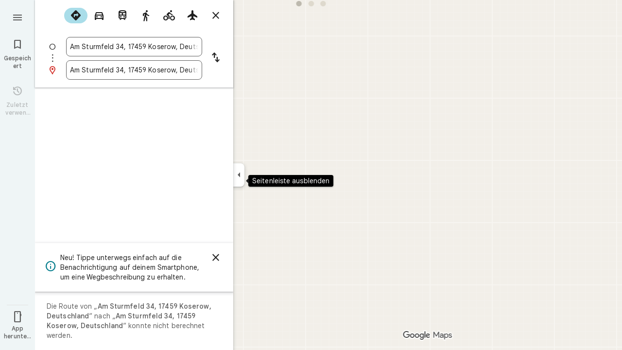

--- FILE ---
content_type: text/javascript; charset=UTF-8
request_url: https://www.google.de/maps/_/js/k=maps.m.de.TubKAnJ-vtk.2021.O/ck=maps.m.hEx-pz-1TWY.L.W.O/am=yAEAkBAAAQ/rt=j/d=1/exm=JxdeQb,LsiLPd,SuCOhe,a,b,b8h8i,cQ25Ub,dd,dir,ds,dw,dwi,en,enr,ep,jF2zFd,log,lp,mmm,mo,nrw,owc,pdm,per,pwd,sc,sc2,smi,smr,sp,std,stx,ti,uA7o6c,vcr,vd,vlg,vwr,wrc/ed=1/rs=ACT90oH97NJgP6EnwHVvWL1VGkKw6BuDrA/m=vdp?cb=M
body_size: 313
content:
"use strict";this._=this._||{};(function(_){var window=this;
try{
_.Ld("vdp");
var qTh,uTh,vTh,pTh,sTh,tTh,rTh;_.$r.prototype.H=_.ba(91,function(){return _.y(this,9,2)});qTh=function(a,b,c,d){const e=c.toFixed()+b;b=a.H[e];!b&&d&&(d=a.cache.add(1,()=>{delete a.H[e]}),b=new pTh(d),a.H[e]=b);b&&a.cache.use(b.handle);return b||null};
uTh=class{constructor(a,b){this.vT=a;this.hoa=b;this.H={};this.AV=-1;this.cache=new _.YO;this.cache.H=30}Fc(){this.AV=this.vT.subscribe(this,7)}je(){this.vT.unsubscribe(this.AV)}c0a(a,b,c,d,e){(a=qTh(this,d,b,!1)?.H(a,e||0))?(this.hoa(a,rTh),c({x:rTh.x,y:rTh.y})):c(null)}r_a(a){for(let g=0;g<a.length;++g){const h=a[g];if(h.Mo()!==2)continue;var b=h.Qp().N(_.NR),c=b.U();if((c===1||c===2)&&b.ha()>0&&(c=h.kN())){b=b.getIndex();var d=_.x(c,_.$mb,10);d=_.L(d,4);if(b===d&&_.ol(c,_.js,3,_.pt)?.H().H()!==
3){c=qTh(this,_.Nk(c,14).H(),b,!0);d=h.Nc();const l=h.gla(),m=h.Qp().N(_.NR);if(m){b=m.ha();for(let n=0;n<l.length;++n){const p=l[n];if(p.length>2&&n<b){var e=_.pj(m,1,_.z8c,n);const r=_.L(e,2);_.jN(sTh,p[0],p[1]);var f=_.L(e,1);e=f/r*399;for(let v=2;v<p.length;v+=2){const A=tTh;_.jN(A,p[v],p[v+1]);f+=Math.sqrt(_.tbc(sTh,A));let D=f/r*399;p.length===4&&Math.ceil(e)===Math.ceil(D)&&(D=Math.ceil(e)+1);for(let K=Math.ceil(e);K<D;++K)if(c.samples[3*K+2]<d){const Q=(K-e)/(D-e);h.cPb(_.$d(sTh[0],A[0],Q),
_.$d(sTh[1],A[1],Q));c.samples[3*K]=_.$Zg[0];c.samples[3*K+1]=_.$Zg[1];c.samples[3*K+2]=d}_.kN(sTh,A);e=D}}}}}}}}};vTh=function(a,b,c){b*=3;return a.samples[b+2]>=c?_.Uh(_.Wh(new _.hn,a.samples[b]),a.samples[b+1]):null};pTh=class{constructor(a){this.handle=a;this.samples=new Float32Array(1200);for(a=2;a<this.samples.length;a+=3)this.samples[a]=-1}H(a,b){a=Math.round(a*399);let c=vTh(this,a,b),d=1;for(;!c&&(a+d<400||a-d>=0);)a+d<400&&(c=vTh(this,a+d,b)),!c&&a-d>=0&&(c=vTh(this,a-d,b)),d++;return c}};
_.$Zg=_.ai();sTh=_.iN();tTh=_.iN();rTh=new _.mE(0,0);_.Lr("VDP",function(a,b,c){a(new uTh(c.vT,c.hoa))});
_.Md();
}catch(e){_._DumpException(e)}
}).call(this,this._);
// Google Inc.


--- FILE ---
content_type: text/javascript; charset=UTF-8
request_url: https://www.google.de/maps/_/js/k=maps.m.de.TubKAnJ-vtk.2021.O/ck=maps.m.hEx-pz-1TWY.L.W.O/am=yAEAkBAAAQ/rt=j/d=1/exm=JxdeQb,LsiLPd,SuCOhe,a,b,b8h8i,cQ25Ub,dd,dir,ds,dw,dwi,en,enr,ep,jF2zFd,log,lp,mmm,mo,nrw,owc,pdm,per,pwd,sc,sc2,smi,smr,sp,std,stx,ti,uA7o6c,vd,vlg,vwr,wrc/ed=1/rs=ACT90oH97NJgP6EnwHVvWL1VGkKw6BuDrA/m=vcr?cb=M
body_size: 18817
content:
"use strict";_F_installCss(".mAWRAc{position:absolute;z-index:100}.gaBwhe{overflow:hidden;position:absolute;direction:ltr}.VnO4Ib{position:absolute;left:0;top:0;z-index:0}sentinel{}");
this._=this._||{};(function(_){var window=this;
try{
_.RMh=class{roundRect(){}isContextLost(){return!1}constructor(a){this.canvas=a;this.strokeStyle=this.fillStyle="#000000";this.lineCap="round";this.lineJoin="miter";this.lineWidth=1;this.miterLimit=10;this.shadowColor="#000000";this.shadowBlur=this.shadowOffsetY=this.shadowOffsetX=0;this.fontKerning="auto";this.createConicGradient=()=>({addColorStop(){}});this.drawFocusIfNeeded=()=>{};this.resetTransform=()=>{};this.getTransform=()=>new DOMMatrix;this.direction="inherit";this.filter="none";this.imageSmoothingEnabled=
!1;this.imageSmoothingQuality="high";this.lineDashOffset=0;this.setLineDash=()=>{};this.getLineDash=()=>[];this.ellipse=()=>{};this.isPointInStroke=()=>!1;this.getContextAttributes=()=>({alpha:!0,desynchronized:!1,colorSpace:"srgb",willReadFrequently:!1});this.createLinearGradient=()=>({addColorStop:()=>{}});this.createPattern=()=>null;this.createRadialGradient=()=>({addColorStop:()=>{}});this.reset=()=>{};this.save=()=>{};this.restore=()=>{};this.fillRect=()=>{};this.strokeRect=()=>{};this.clearRect=
()=>{};this.beginPath=()=>{};this.moveTo=()=>{};this.closePath=()=>{};this.lineTo=()=>{};this.rect=()=>{};this.fill=()=>{};this.stroke=()=>{};this.clip=()=>{};this.quadraticCurveTo=()=>{};this.bezierCurveTo=()=>{};this.arc=()=>{};this.arcTo=()=>{};this.isPointInPath=()=>!1;this.scale=()=>{};this.rotate=()=>{};this.translate=()=>{};this.transform=()=>{};this.setTransform=()=>{};this.fillText=()=>{};this.font="10px sans-serif";this.fontVariantCaps=this.fontStretch="normal";this.letterSpacing="0px";
this.strokeText=()=>{};this.textAlign="left";this.textBaseline="alphabetic";this.textRendering="auto";this.wordSpacing="0px";this.measureText=()=>({width:1,actualBoundingBoxAscent:0,actualBoundingBoxDescent:0,actualBoundingBoxLeft:0,actualBoundingBoxRight:0,fontBoundingBoxAscent:0,fontBoundingBoxDescent:0});this.drawImage=()=>{};this.createImageData=(b,c)=>{const d=typeof b!=="number",e=d?b.width:b;b=d?b.height:c||1;return{colorSpace:"srgb",width:e,height:b,data:Array(e*b)}};this.getImageData=(b,
c,d,e)=>({colorSpace:"srgb",width:d,height:e,data:Array(d*e)});this.putImageData=()=>{};this.globalAlpha=0;this.globalCompositeOperation="source-over"}};
}catch(e){_._DumpException(e)}
try{
_.Ld("vcr");
var GQh=function(a,b){a.imageSmoothingEnabled=b;a.mozImageSmoothingEnabled=b;a.webkitImageSmoothingEnabled=b;a.msImageSmoothingEnabled=b},K$=function(a){return`rgba(${Math.floor(a[0]*255)},${Math.floor(a[1]*255)},${Math.floor(a[2]*255)},${a[3]})`},HQh=function(a){const b=_.tPg(a);return a-b<1E-6?b:a},IQh=function(a,b){let c=null;b?c=new _.RMh(a):a.getContext&&(c=a.getContext("2d"));return c},JQh=function(a,b,c,d){d.fillStyle=a;d.save();d.beginPath();d.rect(b.left,b.top,b.width,b.height);d.translate(c.x,
c.y);d.fill();d.restore()},LQh=function(a,b){const c=Array(a.length);for(let d=0;d<a.length;d++)c[d]={index:d,value:a[d]};c.sort(KQh);b?(a=b,a.length=c.length):a=Array(c.length);for(b=0;b<c.length;b++)a[b]=c[b].index;return a},KQh=function(a,b){return a.value!==b.value?a.value-b.value:a.index-b.index},MQh=function(a,b){const c=a[3];return[c*a[0]+(1-c)*b[0],c*a[1]+(1-c)*b[1],c*a[2]+(1-c)*b[2],c+(1-c)*b[3]]},NQh=function(a,b){return a.Dd||b.Dd?a.Dd?b.Dd?a.Dd.Nc()-b.Dd.Nc():1:-1:0},OQh=function(a,b,
c,d,e){b=_.t8(a,b,d,c,e);b.width/=a.y4;b.height/=a.y4;return b},PQh=function(a){return a},RQh=function(a){return typeof a.setLineDash==="function"?a:new QQh(a)},QQh=class{constructor(a){this.context=a;this.U=null;this.N=0;this.Cg=!0;this.y=this.x=this.H=0}setLineDash(a){this.U=a;this.Cg=!0;this.N=0;this.H=a.length>0?a[0]:0}moveTo(a,b){this.x=a;this.y=b;this.context.moveTo(a,b)}lineTo(a,b){let c=this.x,d=this.y;var e=a-c,f=b-d;let g=Math.sqrt(e*e+f*f);if(g!==0){e/=g;for(f/=g;g>0;){let h;g>this.H?(h=
this.H,g-=h,this.H=0):(h=g,this.H-=h,g=0);c+=e*h;d+=f*h;this.Cg?this.context.lineTo(c,d):this.context.moveTo(c,d);this.H===0&&(this.N=this.N===this.U.length-1?0:this.N+1,this.H=this.U[this.N],this.Cg=!this.Cg)}this.x=a;this.y=b}}};var VQh=function(a,b,c,d,e,f,g,h){var l=d.V(e);if(l){var m=e=!1;d=null;var n=1,p=Math.floor(h);if(l&&l.La){e=!0;var r=_.jS(l,h),v=_.WPg(l,p);(v=v&&l.data[12+60*p+52]!==0&&a.H?a.N.We(v):null)?(c=c.H,n=c.va*.25,a=b.createPattern(a.H.Cg(v,r,l.data[12+60*p+52+1],l.data[12+60*p+52+2],new _.mE(-(c.Ba/n%(v.width*2)),-(c.Da/n%(v.height*2)))),"repeat"),b.fillStyle=a,n=.25*Math.pow(2,h-p)):b.fillStyle=_.lB(r)}l&&l.U>0&&(a=_.iS(l,0,h),a>0&&(b.lineWidth=a/n,d=_.BZg(l,0,h),b.strokeStyle=_.lB(_.hS(l,0,h)),m=!0));
if(m||e){a=g*n;g=a!==1&&a!==0;h=256;if(g){b.save();b.scale(a,a);a=1/a;l=Array(f.length);for(p=0;p<f.length;++p){c=f[p];r=Array(c.length);for(n=0;n<c.length;++n)r[n]=c[n]*a;l[p]=r}f=l;h*=a}if(!(a=!m)&&(a=!d))a:{for(a=0;a<f.length;a++)if(!SQh(f[a],h)){a=!1;break a}a=!0}if(a)TQh(b,f),e&&b.fill("evenodd"),m&&b.stroke();else{e&&(TQh(b,f),b.fill("evenodd"));e=f;m=h;b.beginPath();f=b;d&&(f=RQh(b),f.setLineDash(d));b.lineJoin="round";for(h=0;h<e.length;h++){a=e[h];f.moveTo(a[0],a[1]);for(l=2;l<=a.length-
2;l+=2)UQh(a[l],a[l+1],a[l-2],a[l-1],m)?f.lineTo(a[l],a[l+1]):f.moveTo(a[l],a[l+1]);UQh(a[0],a[1],a[a.length-2],a[a.length-1],m)&&f.lineTo(a[0],a[1])}b.stroke();d&&f.setLineDash([])}g&&b.restore()}}},TQh=function(a,b){a.beginPath();for(let c=0;c<b.length;c++){const d=b[c];a.moveTo(d[0],d[1]);for(let e=2;e<d.length;e+=2)a.lineTo(d[e],d[e+1]);a.lineTo(d[0],d[1])}},UQh=function(a,b,c,d,e){return(a>=0||c>=0)&&(a<=e||c<=e)&&(b>=0||d>=0)&&(b<=e||d<=e)},SQh=function(a,b){for(let c=0;c<a.length-2;c+=2)if(!UQh(a[c],
a[c+1],a[c+2],a[c+3],b))return!1;return UQh(a[0],a[1],a[a.length-2],a[a.length-1],b)},YQh=class{constructor(){var a=new _.A1g(1);this.H=new WQh;this.N=a}Cg(a,b,c,d,e,f,g){e=d.N;var h=d.U[d.H];h>=0&&h<e.H?(XQh(e,h),e=e.N.length):e=0;h=e;if(!(h<1)){e=Array(h);for(let r=0;r<h;++r){var l=r,m=d;var n=r;var p=m.N;m=m.U[m.H];m>=0&&m<p.H?(XQh(p,m),n=p.points.subarray((n>0?p.N[n-1]:0)*2,p.N[n]*2)):n=new Float32Array(0);e[l]=n}d=d.V();VQh(this,a,b,c,d,e,f,g)}}};var WQh=class{Cg(a,b,c,d,e){if(!a)return null;const f=d===1;d=d===2;const g=_.Ih("CANVAS");g.width=a.width*(f?2:1);g.height=a.height*(d?2:1);const h=_.Cp(g);h.fillStyle=_.Nib(b);h.fillRect(0,0,g.width,g.height);switch(c){case 1:h.globalCompositeOperation="multiply";break;case 2:h.globalCompositeOperation="screen"}c=h.createPattern(a,"repeat");if(f||d){JQh(c,new _.wg(0,0,a.width,a.height),new _.mE(0,0),h);JQh(c,new _.wg(f?a.width:0,d?a.height:0,a.width,a.height),new _.mE(d?a.width/2:0,f?a.height/2:
0),h);h.globalCompositeOperation="copy";c=h.createPattern;b=(b>>24&255)/255;const l=_.Ih("CANVAS");l.width=g.width;l.height=g.height;const m=_.Cp(l);m.globalAlpha=b;m.globalCompositeOperation="copy";m.drawImage(g,0,0);JQh(c.call(h,l,"repeat"),new _.wg(0,0,g.width,g.height),e.add(new _.mE(d?0:a.width/2,f?0:a.height/2)),h)}else JQh(c,new _.wg(0,0,a.width,a.height),e.add(new _.mE(a.width/2,a.height/2)),h),(b>>24&255)/255<1&&(h.globalAlpha=(b>>24&255)/255,h.globalCompositeOperation="copy",h.drawImage(g,
0,0));return g}};var ZQh=function(a,b,c,d,e,f){c>e||d>f||(b[3]<1&&a.clearRect(c,d,e,f),b[3]>0&&(a.fillStyle=K$(b),a.fillRect(c,d,e,f)))},$Qh=function(a,b,c,d,e,f,g){const h=(c.y-d.y)/(c.x-d.x);d=c.y-c.x*h;c=c.y-(c.x-e)*h;d<0&&c<0||d>f&&c>f||(a.beginPath(),a.moveTo(0,g),a.lineTo(0,d),a.lineTo(e,c),a.lineTo(e,g),a.closePath(),b[3]<1&&(a.globalCompositeOperation="destination-out",a.fillStyle="#000",a.fill(),a.globalCompositeOperation="source-over"),b[3]>0&&(a.fillStyle=K$(b),a.fill()))};var aRh=function(a,b){if(a.ha!==b){var c=a.H[b];if(_.Ll(c,1)){const d=_.Ml(_.Nk(c,1));a.U=_.Ji(c,7)?_.L(c,7):_.mS(d);if(!a.points||a.points.length<a.U*2)a.points=new Float32Array(a.U*2);c=_.MPg(a.V);_.nS(d,a.U,c,a.points);d.nj()}a.Ij=a.va.V(1,b);a.ha=b}},bRh=function(a,b){return _.el(a,2)&&b>0?_.dl(a,2,b-1):0},cRh=function(a,b,c){return _.el(b,2)&&c<_.el(b,2)?_.dl(b,2,c):a.U},dRh=function(a,b,c){if(!(b>=0&&b<a.N))return 0;aRh(a,b);a=_.y(a.H[b],6,1);return a===3?c===0?0:1:a},eRh=function(a,b,c){if(!(b>=
0&&b<a.N))return 0;aRh(a,b);a=_.y(a.H[b],8,1);return a===3?c===0?0:1:a},fRh=function(a,b){if(!(b>=0&&b<a.N))return 0;aRh(a,b);return a.Ij.H},gRh=class{constructor(a){this.Ij=null;this.ha=-1;this.points=null;this.U=-1;this.V=a.H;this.va=a.N;this.N=(this.H=_.E(this.V,_.Pt,7)&&_.VPg(_.x7(this.V))?_.pZg(_.x7(this.V)):null)?this.H.length:0}};var XQh=function(a,b){if(a.ha!==b){var c=a.V[b];if(_.J(c,7)){if(!a.points||a.points.length<8)a.points=new Float32Array(8);a.points[0]=0;a.points[1]=0;a.points[2]=256;a.points[3]=0;a.points[4]=256;a.points[5]=256;a.points[6]=0;a.points[7]=256;a.N=[4]}else{c=_.DS(c);const d=_.Ml(_.Nk(c,1)),e=_.Ji(c,5)?_.L(c,5):_.mS(d);if(!a.points||a.points.length<e*2)a.points=new Float32Array(e*2);const f=_.MPg(a.U);_.nS(d,e,f,a.points);d.nj();a.N=[..._.cl(c,4,_.M()),e]}a.Ij=a.va.V(2,b);a.ha=b}},hRh=function(a,b){if(!(b>=
0&&b<a.H))return 0;XQh(a,b);return a.Ij.H},iRh=class{constructor(a){this.N=this.points=this.Ij=null;this.ha=-1;this.U=a.H;this.va=a.N;this.H=(this.V=_.z7(this.U)&&_.v7(_.y7(this.U))?_.GZg(_.y7(this.U)):null)?this.V.length:0}};var jRh=function(a){const b=a.cursor;return b>=0&&b<a.N.length},kRh=class{constructor(a){this.Ij=null;this.cursor=0;this.H=a.H;this.U=a.N;this.Ba=a.Ka;(this.N=_.E(this.H,_.wS,11)?_.K$c(_.xS(this.H)):[])&&this.initialize()}Wd(){return jRh(this)}initialize(){jRh(this)&&(this.Ij=this.U.V(5,this.cursor))}ha(){this.cursor++;this.Wd()&&this.initialize()}reset(){this.cursor=0;this.initialize()}V(){return this.Ij.Yi}va(){return this.Ij.H}We(){return this.Ba.H(this.H,this.cursor)}};var lRh=class{constructor(a,b){this.N=a;this.H=0;a=this.N;a=a.H==null?0:a.H.length;if(!b||b.length!==a){var c=Array(a);for(let d=0;d<a;d++)c[d]=fRh(this.N,d);b=LQh(c,b)}this.U=b}clone(){const a=new lRh(this.N,this.U);a.H=this.H;return a}Wd(){return this.U.length>this.H}ha(){this.H++}reset(){this.H=0}V(){var a=this.N;var b=this.U[this.H];b>=0&&b<a.N?(aRh(a,b),a=a.Ij.Yi):a=0;return a}va(){return fRh(this.N,this.U[this.H])}};var mRh=class{constructor(a,b){this.N=a;this.H=0;{const c=this.N.H;if(!b||b.length!==c){a=Array(c);for(let d=0;d<c;d++)a[d]=hRh(this.N,d);b=LQh(a,b)}}this.U=b}clone(){const a=new mRh(this.N,this.U);a.H=this.H;return a}Wd(){return this.U.length>this.H}ha(){this.H++}reset(){this.H=0}V(){var a=this.N;var b=this.U[this.H];b>=0&&b<a.H?(XQh(a,b),a=a.Ij.Yi):a=0;return a}va(){return hRh(this.N,this.U[this.H])}};var nRh=function(a){a=a.We(0);a.N&&a.decode(3);return a.We()},oRh=class{constructor(a,b,c,d){this.type=a;this.U=b!==void 0?b:0;this.H=c!==void 0?c:null;this.N=typeof d==="boolean"?d:!1}},pRh=function(a,b,c){return c?a.H[3+b]:a.H[b]},qRh=function(a){for(let b=0;b<a.H.length;b++)a.H[b].reset()},rRh=class{constructor(a){this.Hc=a;this.H=[];a=a.data;this.H[0]=new lRh(new gRh(a));this.H[1]=new kRh(a);this.H[2]=new mRh(new iRh(a))}},sRh=class{constructor(a,b){this.pD=a;this.H=b}};var tRh=class{constructor(a,b,c,d){this.va=a;this.V=b;this.ha=c;this.Hc=d;this.H=0;this.U=this.N=null;this.O5=0;this.OZ=[];a=this.gW=new rRh(d);b=this.OZ;c=[];for(d=0;d<a.H.length;d++)c[d]=a.H[d].Wd()?a.H[d].va():-1;d=-1;let e=null;for(let n=0;;n++){let p=-1;for(var f=0;f<c.length;f++)c[f]>=0&&(p<0||c[f]<c[p])&&(p=f);if(p<0)break;f=a.H[p];const r=p%3;var g=0;const v=p>=3;if(r===0){g=a.Hc.H.N;var h=f.V();g=g.V(h).U;h=c[p];if(e){e.H<g&&(e.H=g);var l=f.N;var m=f.U[f.H];m>=0&&m<l.N?(aRh(l,m),l=l.Ij.V):
l=0;l>d?(e=new sRh(n,g),d=h):h<d&&(d=h)}else e=new sRh(n,g),e.H=g,d=h}else e&&(e=null);f.ha();c[p]=f.Wd()?f.va():-1;b.push(new oRh(r,g,e,v))}qRh(a)}Dka(a,b,c,d){var e=25;d&&(this.H=this.O5=0,qRh(this.gW),e=-1);d=e;e=this.OZ.length;let f=0,g;for(g=this.O5;g<e&&(d<0||f<d);g++){const h=this.OZ[g],l=pRh(this.gW,h.type,h.N),m=h.type,n=this.Hc,p=n.H.N;m===0?h.U>this.H&&(this.va.Cg(a,n,p,l,m,b,c,this.H),f++):(m===1?this.ha.Cg(a,n,p,l,m,b,c):this.V.Cg(a,n,p,l,m,b,c),f++);if(h.H)if(g+1===e||this.OZ[g+1].H!==
h.H)if(this.H<h.H.H-1){this.H++;g=h.H.pD-1;this.N&&(this.gW.H[0]=this.N,this.N=null);this.U&&(this.gW.H[3]=this.U,this.U=null);continue}else this.U=this.N=null,this.H=0;else h.H.pD===g&&this.H<h.H.H-1&&(this.N=pRh(this.gW,0).clone());l.ha()}this.O5=g}wh(){return this.OZ.length===this.O5&&this.U==null&&this.N==null}};var vRh=class{constructor(a){var b=new YQh,c=new uRh;this.U=a;this.H=b;this.N=c}eDa(a){return new tRh(this.U,this.H,this.N,a)}};var wRh=function(a,b){b.N=!1;b.H?b.H.next=b.next:a.U=b.next;b.next?b.next.H=b.H:a.H=b.H;a.V--},xRh=function(a,b){b.N=!0;b.next=null;if(b.H=a.H)a.H.next=b;a.H=b;a.U||(a.U=a.H);a.V++},yRh=class{constructor(){this.maxLength=1E4;this.N={};this.U=this.H=null;this.V=0}has(a){a:{if(a=this.N[a]){if(a.iB){a=!0;break a}delete this.N[a.key];wRh(this,a)}a=!1}return a}get(a){return this.N[a]}use(a){a&&a.N&&(wRh(this,a),xRh(this,a))}add(a){if(a&&!a.N)for(this.N[a.key]=a,xRh(this,a);this.V>this.maxLength;)this.U&&
(a=this.U,delete this.N[a.key],wRh(this,a))}};var zRh=class{constructor(a,b,c,d){this.fillStyle=a;this.N=b;this.U=c;this.Wf=d;this.H=null}Cg(a,b){b/=this.Wf;const c=this.Dh();a.drawImage(c,0,0,c.width*b,c.height*b)}Dh(){if(this.H!==null)return this.H;const a=_.Ih("canvas"),b=_.Cp(a);var c=this.Wf;a.width=c*256;a.height=c*256;b.scale(c,c);b.fillStyle=this.fillStyle;b.fillRect(0,0,256,256);b.beginPath();b.strokeStyle=this.U;b.lineWidth=1;c=16;let d=256/c;for(var e=1;e<d;e++){var f=e*c;b.moveTo(f,0);b.lineTo(f,256);f=e*c;b.moveTo(0,f);b.lineTo(256,
f)}b.stroke();b.beginPath();b.lineWidth=2;b.strokeStyle=this.N;c=128;d=256/c;for(e=0;e<=d;e++)f=e*c,b.moveTo(f,0),b.lineTo(f,256),f=e*c,b.moveTo(0,f),b.lineTo(256,f);b.stroke();return this.H=a}};var uRh=class{Cg(a,b,c,d){b=nRh(d);a.drawImage(b,0,0,256,256)}};var CRh=function(){ARh||(ARh=new BRh);return ARh},DRh=function(a,b){a.count===a.last+1?(a.H[a.count]=b,a.count++,a.last++):(a.H[a.H.indexOf(void 0)]=b,a.count++)},BRh=class{constructor(){this.H=[];this.last=-1;this.count=0}Dh(a,b){if(this.count===0){var c=_.Ih("canvas");c.width=a;c.height=b;return c}c=this.last;for(var d=0;d<this.last-1;d++){if(!this.H[d])continue;const e=this.H[d].width>=a,f=this.H[d].height>=b;if(e||f)c=d;if(e&&f)break}d=this.H[c];this.H[c]=void 0;d.width<a||d.height<b?(d.width<
a&&(d.width=a),d.height<b&&(d.height=b)):_.Cp(d).clearRect(0,0,a,b);this.count--;if(this.count===0)this.last=-1;else if(c===this.last)for(;this.last>=0&&!this.H[this.last];)this.last--;return d}},ARh=null;var ERh=class{constructor(a,b,c,d){this.x=a;this.y=b;this.width=c;this.height=d;this.valid=!0}};var HRh=function(a){for(;a.U!==a.V;)FRh(a);a.U=a.V=0;a.ha=a.H.width*Math.floor(a.H.height/a.N)+1;a.va=Array(a.ha);const b=Math.floor(a.H.height/a.N);for(let c=0;c<b;c++){const d=Math.floor(a.H.width/a.N);for(let e=0;e<d;e++){const f=e*a.N;GRh(a,new ERh(f,c*a.N,e===d-1?a.H.width-f:a.N,a.N))}}},FRh=function(a){const b=a.va[a.U];b&&(b.valid=!1);a.va[a.U]=null;a.U=++a.U%a.ha;return b},GRh=function(a,b){a.va[a.V]=b;a.V=++a.V%a.ha},IRh=function(a,b,c){c>a.N&&(a.N=c,HRh(a));var d=0;let e=0,f=a.H.width;for(;d<
b;){const g=FRh(a);d+=g.width;f=g.x<f?g.x:f;e=g.y;d<b&&g.x+g.width>=a.H.width&&(GRh(a,new ERh(f,e,d,a.N)),d=0,f=a.H.width,e=0)}d-=b;c=new ERh(f,e,b,c);GRh(a,c);d!==0&&GRh(a,new ERh(f+b,e,d,a.N));return c},JRh=class{constructor(){this.N=40;this.ha=this.V=this.U=0;this.va=[];this.H=_.Ih("canvas");this.H.width=2048;this.H.height=2E3;HRh(this)}Dh(a){return a&&a.valid?this.H:null}},KRh=_.Ek||!1;var LRh=class{constructor(a,b,c,d,e){this.canvas=a;this.width=b;this.height=c;this.key=d;this.cache=e;this.TA=0}release(){this.TA--;this.TA<=0&&(DRh(CRh(),this.canvas),this.cache&&this.cache.remove(this.key))}};var MRh=class{constructor(){this.data=[];this.H=0}reset(){this.H=0}append(a,b,c,d,e,f){const g=6*this.H;this.data[g+0]=a;this.data[g+1]=b;this.data[g+2]=c;this.data[g+3]=d;this.data[g+4]=e;this.data[g+5]=f;this.H++}getX(a){return this.data[6*a]}getY(a){return this.data[6*a+1]}};var NRh=class{constructor(a=0){this.N=a;this.cursor=0;this.map={};this.H=!!a;this.keys=Array(a)}has(a){return!!this.map[a]}get(a){return this.map[a]}set(a,b){this.H&&this.keys[this.cursor]&&this.remove(this.keys[this.cursor]);this.map[a]=b;this.H&&(this.keys[this.cursor]=a,this.cursor=(this.cursor+1)%this.N)}remove(a){delete this.map[a]}};var YRh=function(a,b,c,d,e,f,g){const h=c.type===4||c.type===1;h&&(b.save(),b.translate(-f,-g));switch(c.type){case 0:f=-1*c.height/2;g=c.width;var l=c.height,m=c.ha,n=c.Xq;d=d.data;e=e.H(c.H());var p=c.label.An();if(p)for(d=ORh(a.va,d.V(),d.ha(),d.Nc(),p,a.N),p=0;p<d;++p){const r=PRh(e);QRh(b,a.N[2*p]+c.ak,a.N[2*p+1]+c.Rl+f,g,l,m,r.fill,r.outline,n,a.N[2*p],a.N[2*p+1],c.U,c.Da!=null?c.Da:c.U)}break;case 2:g=d.H.Ta;if(f=g.yD(c.N))if(RRh(a,f,g,e,c,d.data.Nc()),e=c.label.An())for(e=ORh(a.va,d.data.V(),
d.data.ha(),d.data.Nc(),e,a.N),d=0;d<e;++d)g=a.N[2*d]+c.ak,l=a.N[2*d+1]+c.Rl,g-=f.va,(m=SRh(f))&&TRh(b,m,f,g,l);break;case 3:f=d.data;g=c.label.Us();if((d=e.H(c.Jk))&&(d=_.gS(d,g))&&(e=e.H(c.H()))&&_.gS(e,g)&&c.label.isVisible()&&(e=c.label.An()))for(e=ORh(a.va,f.V(),f.ha(),f.Nc(),e,a.N),f=0;f<d.H.length;f++)if(g=_.t8(a.ha,d,c.text,f),l=OQh(a.ha,d,f,c.text,c.zX),(m=_.z1g(a.ha,d,g.width,g.height,c.text,f))&&m.width!==0&&m.height!==0)for(n=0;n<e;++n)URh(b,m,a.N[2*n]+c.ak+c.width/2-l.width/2+d.H[f].U/
2,a.N[2*n+1]+c.Rl-l.height/2+d.H[f].V/2,g,l.width,l.height);break;case 4:f=c.label.Us();if(d=e.H(c.Jk))if(g=_.gS(d,f))d=_.t8(a.ha,g),(a=_.z1g(a.ha,g,d.width,d.height))&&a.width!==0&&a.height!==0&&(e=e.H(c.H()))&&_.gS(e,f)&&c.label.isVisible()&&(f=c.shift,e=c.label.Bn(),_.e0g(e,f),f=_.l1g(c),m=_.c8(e.H,f),f=e.getX(m),g=e.getY(m),l=e.getX(Math.ceil(m))-e.getX(Math.floor(m)),e=e.getY(Math.ceil(m))-e.getY(Math.floor(m)),e=Math.atan2(e,l),b.save(),b.translate(f,g),b.rotate(e+(c.label.tI()?Math.PI:0)),
URh(b,a,-c.width/2,-c.height/2,d,c.width,c.height),b.restore());break;case 1:if(g=d.H.Xa,f=g.yD(c.N))if(RRh(a,f,g,e,c,d.data.Nc()),l=(g=f.H)&&g.H,f.canvas||f.U||f.N||l)n=l?null:SRh(f),l=c.shift,c.label.tI()&&c.ha&&(l*=-1),g?(m=c.H(),e=e.H(m),g=VRh(g,n,f.U),WRh(a,b,m,e,d.data.Nc(),c,f,g,c.label.tI(),l)):XRh(b,c,f,n,c.label.tI(),l)}h&&b.restore()},RRh=function(a,b,c,d,e,f){var g=e.H();b.Ba!==g&&b.rb();e=!!b.canvas||!!b.N||ZRh(a,b.U);var h=b.H;if(!(h&&h.H||e))if(d=d.H(g),b.Ba=g,c=c.va,b.H)$Rh(c,b,g,
d,f,a.Da);else if(b.ha)a:{if(h=e=null,(a=b.ha)&&a.U&&a.U.complete){if(g=aSh(c,a.key,g))if(a.N){h=a.U;var l=a.N;if(d.Fa){var m=bSh(c,l.width,l.height),n=_.Cp(m);n.globalAlpha=(_.s$c(d,f)>>24&255)/255;n.drawImage(h,l.left,l.top,l.width,l.height,0,0,l.width,l.height);n.globalAlpha=1;h=m}else h=null}else{if(a.H&&a.U){f=(_.fS(d,f)>>24&255)/255;b.N=new cSh(a.H,a.U,f);break a}}else e=dSh(c,a.U,f,d,a.H.left,a.H.top,a.H.width,a.H.height),a.N&&(h=dSh(c,a.U,f,d,a.N.left,a.N.top,a.N.width,a.N.height,a.N.width));
l=a.H;h&&(l=(a.N.width-a.H.width)/2,m=(a.N.height-a.H.height)/2,l=Math.floor(l),m=a.N.height%2===1?Math.floor(m):Math.floor(m+.5),b.va=l,b.Fa=m,n=_.Cp(h),n.globalCompositeOperation="source-over",g?(d.ha&&(n.globalAlpha=(_.fS(d,f)>>24&255)/255),n.drawImage(a.U,a.H.left,a.H.top,a.H.width,a.H.height,l,m,a.H.width,a.H.height),n.globalAlpha=1):n.drawImage(e,0,0,a.H.width,a.H.height,l,m,a.H.width,a.H.height),e=h,l=a.N);e&&(c.H?b.U=eSh(e,l):b.canvas=e)}}else b.V&&(a=b.V)&&(f=c.Mpa(a.text,a.width,a.fontSize,
a.fontFlags,d,f),c.H?b.U=eSh(f,new _.wg(0,0,a.width+10,a.fontSize+10)):b.canvas=f)},SRh=function(a){return a.U&&a.U.valid?fSh?fSh.Dh(a.U):null:a.N?a.N.H:a.canvas?a.canvas:null},TRh=function(a,b,c,d,e){(c.N?c.N.alpha:1)<1&&(a.globalAlpha=c.N?c.N.alpha:1);var f=c.V;const g=c.ha,h=c.U||c.N,l=g?g.Wf:1,m=h?h.x:0,n=h?h.y:0;let p;h?(p=h.width,f=h.height):f?(p=f.width+10,f=f.fontSize+10):g&&g.N?(p=g.N.width,f=g.N.height):g&&g.H?(p=g.H.width,f=g.H.height):(p=b.width,f=b.height);a.drawImage(b,m,n,p,f,Math.floor(d+
.5),Math.floor(e+.5-f/l/2),p/l,f/l);(c.N?c.N.alpha:1)<1&&(a.globalAlpha=1)},ZRh=function(a,b){return a.U?!!b&&b.valid:!!b},WRh=function(a,b,c,d,e,f,g,h,l,m){a.U&&!a.V&&(a.V=new JRh);const n=g.H.Da;a.H.reset();gSh(f,g,l,m,a.H);for(f=0;f<a.H.H;f++)if(l=hSh(a,c,d,e,g,h,a.H.data[6*f+4],a.H.data[6*f+5]),l.width>0&&l.height>0){b.save();b.translate(a.H.getX(f),a.H.getY(f));b.rotate(a.H.data[6*f+2]);m=a.H.data[6*f+3];if(a.U){const p=l;b.drawImage(a.V.Dh(p),p.x,p.y,l.width,l.height,m,-(l.height/n/2),l.width/
n,l.height/n)}else b.drawImage(l.canvas,0,0,l.width,l.height,m,-(l.height/n/2),l.width/n,l.height/n);b.restore()}},XRh=function(a,b,c,d,e,f){var g=b.label.Bn();_.e0g(g,f);f=g.U(g.Io);b=b.U;e?g.anchor===1?(e=f-b,b=f-b-c.width):(e=f+c.width+b,b=f+b):(e=f+b,b=f+b+c.width);f=_.c8(g.H,e);b=_.c8(g.H,b);e=g.getX(f);f=g.getY(f);const h=g.getX(b);g=g.getY(b)-f;g=Math.atan2(g,h-e);a.save();a.translate(e,f);a.rotate(g);g!==0?(g=!!(a.imageSmoothingEnabled||a.mozImageSmoothingEnabled||a.webkitImageSmoothingEnabled||
a.msImageSmoothingEnabled),GQh(a,!0),TRh(a,d,c,0,0),GQh(a,g)):TRh(a,d,c,0,0);a.restore()},gSh=function(a,b,c,d,e){var f=a.label.Bn();_.e0g(f,d);d=b.H.U;const g=b.H.Da;var h=b.H.V,l=f.U(f.Io);a=a.U;b=_.c8(f.H,c?f.anchor===1?l-a:l+b.width+a:l+a);if(!(b<0||b>f.tg()-1))for(iSh.init(f,b,5,c),c=d.length/4,f=h?Math.floor(c/2):0,h=0;f<c&&iSh.next();){b=h+iSh.distance;l=b*g;a=f;for(var m=a;m<c&&!(d[m*4]+d[m*4+2]/2>l);m++)f++;l=e;m=l.append;var n=iSh.getX(),p=iSh.getY();m.call(l,n,p,iSh.angle,d[a*4]/g-h,a,
f);h=b}},hSh=function(a,b,c,d,e,f,g,h){var l=e.H;b=jSh(l,b);e=b.V;var m=l.U.length/4,n=l.V?Math.floor(m/2):0;let p;if(m=h===m&&g===n)var r=b.H;else p=`${g}-${h}`,r=e[p];if(!ZRh(a,r)){r=h-1;var v=[],A=c.ha?_.fS(c,d):0;c=c.Fa?_.s$c(c,d):0;v.push(A);v.push(c);c=l.U[g*4];for(d=g;d<h;d++)v.push(l.Ba[d]),v.push(l.U[d*4]-c);h=v.join("");c=a.Ba;if(!c.has(h)||!ZRh(a,c.get(h))){l=l.U;A=b.N;var D=b.U;v=d=l[g*4];for(var K=r;K>=g;K--){var Q=l[K*4]+l[K*4+2];Q>v&&(v=Q)}Q=Math.ceil(v-d);v=kSh(f);let Y,ia;a.U?(Y=
IRh(a.V,Q,v),K=a.V.Dh(Y)):(K=CRh().Dh(Q,v),ia=new LRh(K,Q,v,h,a.Ba));K=_.Cp(K);a.U&&(K.save(),K.translate(Y.x,Y.y),K.clearRect(0,0,Q,v));if(n>0)for(K.globalAlpha=D/255,D=g;D<=r;D++){var X=D-n;Q=l[X*4+2];X=l[X*4+3];if(Q===0||X===0)continue;const ra=(Q-l[D*4+2])/2,va=(v-X)/2,Fa=D-n;K.drawImage(f.Dh(Fa),lSh(f,Fa),f.H?f.H[Fa].rect.top:f.region?f.region.y:0,Q,X,l[D*4]-d-ra,va,Q,X)}for(K.globalAlpha=A/255;g<=r;g++){n=l[g*4+2];A=l[g*4+3];if(n===0||A===0)continue;D=(v-A)/2;K.drawImage(f.Dh(g),lSh(f,g),f.H?
f.H[g].rect.top:f.region?f.region.y:0,n,A,l[g*4]-d,D,n,A)}a.U&&K.restore();r=a.U?Y:ia;c.set(h,r)}r=c.get(h);a.U||r.TA++;m?b.H=r:e[p]=r}return r},URh=function(a,b,c,d,e,f,g){a.drawImage(b,0,0,e.width,e.height,Math.floor(c+.5),Math.floor(d+.5),f,g)},PRh=function(a){let b="magenta",c="magenta";a.va&&(b=_.lB(_.eS(a,0)),c=_.lB(_.eS(a,4)));return{fill:b,outline:c}},QRh=function(a,b,c,d,e,f,g,h,l,m,n,p,r){const v=b+f/2,A=c+f/2,D=d-f,K=e-f;a.lineWidth=f;a.strokeStyle=h;a.fillStyle=g;if(p>0||r>0)a.shadowOffsetX=
p,a.shadowOffsetY=r,a.shadowBlur=2,a.shadowColor="rgba(0, 0, 0, 0.2)";g!=="magenta"&&(l>0?(mSh(a,b,c,b+d,c+e,m,n,l,0),a.fill()):a.fillRect(b,c,d,e));if(p>0||r>0)a.shadowOffsetX=0,a.shadowOffsetY=0,a.shadowBlur=0;h!=="magenta"&&f>0&&(l?(mSh(a,b,c,b+d,c+e,m,n,l,f/2),a.stroke()):a.strokeRect(v,A,D,K))},mSh=function(a,b,c,d,e,f,g,h,l){b+=l;c+=l;d-=l;e-=l;h-=l;a.beginPath();a.moveTo(b,c);g<c&&(a.lineTo(f-h,c),a.lineTo(f,c-h),a.lineTo(f+h,c));a.lineTo(d,c);f>d&&(a.lineTo(d,g-h),a.lineTo(d+h,g),a.lineTo(d,
g+h));a.lineTo(d,e);g>e&&(a.lineTo(f+h,e),a.lineTo(f,e+h),a.lineTo(f-h,e));a.lineTo(b,e);f<b&&(a.lineTo(b,g+h),a.lineTo(b-h,g),a.lineTo(b,g-h));a.lineTo(b,c)},nSh=class{constructor(a,b){var c=new yRh;this.va=a;this.Da=c;this.ha=b;this.V=null;this.U=KRh;this.N=Array(2);this.Ba=new NRh(this.U?1E3:void 0);this.H=new MRh}Eka(a,b,c,d,e,f){if(b.isVisible()){for(var g=0;g<b.elements.length;++g)b.elements[g].type===0&&YRh(this,a,b.elements[g],c,d,e,f);for(g=0;g<b.elements.length;++g)b.elements[g].type!==
0&&YRh(this,a,b.elements[g],c,d,e,f)}}},iSh=new class{constructor(){this.points=null;this.distance=this.angle=this.y2=this.x2=this.y1=this.x1=this.H=this.step=this.threshold=0}init(a,b,c,d=!1){this.points=a;this.threshold=c;this.step=d?-1:1;a=0|b;this.H=d&&a!==b?a:a+this.step;this.y1=this.x1=0;this.x2=this.points.getX(b);this.y2=this.points.getY(b);this.distance=this.angle=0}getX(){return this.x1}getY(){return this.y1}next(){if(this.H<0||this.H>=this.points.tg())return!1;const a=this.x2,b=this.y2;
let c=this.points.getX(this.H),d=this.points.getY(this.H),e=c-a,f=d-b;const g=this.threshold*(e*e+f*f),h=c-a,l=d-b;let m=this.H+this.step;for(;m>=0&&m<this.points.tg();){const n=this.points.getX(m),p=this.points.getY(m),r=n-a,v=p-b,A=-r*l+v*h;if(A*A>g)break;c=n;d=p;e=r;f=v;m+=this.step}this.H=m;this.x1=a;this.y1=b;this.x2=c;this.y2=d;this.angle=Math.atan2(f,e);this.distance=Math.sqrt(e*e+f*f);return!0}};var oSh=class extends _.b1g{U(a){a.H.H.ha.clear();a.H.H.V.clear();return _.s8}H(){return!0}Oa(){}};var pSh=class{constructor(a){this.H=a}Cg(a,b,c,d,e){a.save();a.scale(c,c);c=[];for(var f=0;f<b.length;++f){const g=b[f],h=g.H.labels;for(let l=0;l<h.length;++l)c.push({label:h[l],Hc:g})}c.sort((g,h)=>g.label.cs()-h.label.cs()||g.label.hu-h.label.hu||g.label.yQ()-g.label.yQ());for(b=0;b<c.length;++b)f=c[b].Hc,this.H.Eka(a,c[b].label,f,f.H.Ga,d,e);a.restore()}};var qSh=function(a,b,c,d,e,f,g){if(e!==0){var h=b;g&&(h=RQh(b),h.setLineDash(g));b.lineWidth=e;b.strokeStyle=f;b.beginPath();e=c.N;f=c.U[c.H];e=f>=0&&f<e.N?_.el(e.H[f],2)+1:0;for(f=0;f<e;f++){a:{var l=c.N;var m=c.U[c.H],n=f;if(!(m>=0&&m<l.N)){l=0;break a}aRh(l,m);m=l.H[m];var p=bRh(m,n);l=cRh(l,m,n)-p}n=a;a:{p=c.N;var r=c.U[c.H],v=f;m=a.V;if(!(r>=0&&r<p.N)){m=m||new Float32Array(0);break a}aRh(p,r);const A=p.H[r];r=bRh(A,v);v=cRh(p,A,v);p=p.points.subarray(r*2,v*2);m?(m.length<p.length&&(m=new Float32Array(p.length)),
m.set(p)):m=p}n=n.V=m;d!==0&&_.d0g(n,l,-d);h.moveTo(n[0],n[1]);for(m=2;m<l*2-1;m+=2)h.lineTo(n[m],n[m+1])}b.stroke();g&&h.setLineDash([])}},rSh=class{constructor(a){this.N=a;this.U=_.Ih("canvas");this.U.width=this.U.height=256*this.N;this.H=_.Cp(this.U);this.H.scale(this.N,this.N);this.H.lineJoin="round";this.V=new Float32Array(128)}Cg(a,b,c,d,e,f,g,h){b=b.data;e=d.V();if(e=c.V(e)){var l=e.U;if(!(h>=l)){var m=_.hS(e,h,g)>>24&255;if(m!==0){c=null;var n=_.BZg(e,h,g);n&&(c=n.map(v=>v*f));n=_.AZg(e,h,
g)*f;var p;if(c)var r=p=0;else r=dRh(d.N,d.U[d.H],h),p=eRh(d.N,d.U[d.H],h);a.lineCap=r!==0||p!==0?"round":"butt";a.lineJoin="round";r=_.iS(e,h,g)*f;p=_.lB(_.hS(e,h,g));h===0&&l>1&&(_.hS(e,1,g)>>24&255)<255?this.haa(a,b,d,n,e,f,g):(m<255&&(g=a.globalCompositeOperation,a.globalCompositeOperation="destination-out",qSh(this,a,d,n,r,"rgba(0,0,0,1.00)",c),a.globalCompositeOperation=g),qSh(this,a,d,n,r,p,c))}}}}haa(a,b,c,d,e,f,g){this.H.clearRect(0,0,256,256);let h,l;var m=dRh(c.N,c.U[c.H],0);h=eRh(c.N,
c.U[c.H],0);b=dRh(c.N,c.U[c.H],1);l=eRh(c.N,c.U[c.H],1);this.H.globalCompositeOperation="source-over";this.H.lineCap=m!==0||h!==0?"round":"butt";m=_.lB(_.hS(e,0,g));qSh(this,this.H,c,d,_.iS(e,0,g)*f,m,_.BZg(e,0,g));this.H.globalCompositeOperation="destination-out";this.H.lineCap=b!==0||l!==0?"round":"butt";qSh(this,this.H,c,d,_.iS(e,1,g)*f,"black",null);a.drawImage(this.U,0,0,Math.floor(256*this.N),Math.floor(256*this.N),0,0,256,256)}};var sSh=function(a,b,c){_.Zpa(a.qC,b.Zh,b.Yh,HQh(b.zoom));b=a.qC.fG-a.height/2;c[0]=Math.round((a.qC.eG-a.width/2)*a.N)/a.N;c[1]=Math.round(b*a.N)/a.N},tSh=function(a){const b=`translate3d(${-a.offset[0]}px, ${-a.offset[1]}px, 0) scale(1)`;a.H.style.transform=b;a.H.style.webkitTransform=b},uSh=class{constructor(a,b,c=!1){this.container=a;this.N=1;this.Ao=null;this.H=_.Ih("DIV");c?this.H.className="VnO4Ib":(this.H.style.position="absolute",this.H.style.left="0px",this.H.style.top="0px",this.H.style.zIndex=
"0");this.container.appendChild(this.H);this.width=a.clientWidth;this.height=a.clientHeight;this.U=_.iN();this.V=_.iN();this.qC=new _.Ypa(22);this.offset=_.iN();this.ha=HQh(b.zoom);this.va=this.container.style.backgroundColor;sSh(this,b,this.U);tSh(this)}Nb(){return this.width}Hb(){return this.height}resize(a,b){if(a!==this.width||b!==this.height)this.width=a,this.height=b,this.container.style.width=`${a}px`,this.container.style.height=`${b}px`}update(a){let b=!1;if(this.width!==a.width||this.height!==
a.height)this.resize(a.width,a.height),b=!0;b||this.ha!==HQh(a.zoom)?(this.ha=HQh(a.zoom),sSh(this,a,this.U),_.kN(this.V,this.U),_.jN(this.offset,0,0)):(sSh(this,a,this.V),_.sbc(this.V,this.U,this.offset));tSh(this)}};var kSh=function(a){if(!a.N)if(a.region)a.N=a.region.height;else if(a.H)for(let b=0;b<a.H.length;b++)a.H[b].rect.height>a.N&&(a.N=a.H[b].rect.height);else a.N=a.V.height;return a.N},lSh=function(a,b){return a.H?a.H[b].rect.left:(a.region?a.region.x:0)+a.U[b]},vSh=class{constructor(a){this.V=a;this.H=this.U=this.region=null;this.N=0}Dh(a){return this.H?this.H[a].iB:this.V}};var wSh=class{constructor(){this.H=null;this.V={};this.U=this.N=255}};var VRh=function(a,b,c){b=new vSh(b);a.H?b.H=a.H:(b.region=c,b.U=a.Fa);return b},jSh=function(a,b){a.ha[b]||(a.ha[b]=new wSh);return a.ha[b]},xSh=class{constructor(a,b,c,d,e,f,g,h,l){this.key=a;this.height=b;this.Ba=c;this.va=d;this.N=e;this.Fa=f;this.U=g;this.Da=h;this.V=l;this.H=null;this.ha={}}};var ySh=class extends _.q_g{constructor(a,b){super(a,b);this.Ba=0;this.H=this.ha=this.V=this.N=this.U=this.canvas=null;this.Fa=this.va=0;this.Da=KRh}rb(){this.N=this.U=this.canvas=null;this.H&&(this.H.H=null)}kb(){if(!this.Da){const a=CRh();this.canvas&&DRh(a,this.canvas);if(this.H)for(const b of Object.values(this.H.ha)){b.H&&b.H.release();for(const c of Object.values(b.V))c.release()}}super.kb()}};var zSh=class{constructor(a){this.key=a;this.rect=this.iB=null;this.N=!1;this.H=this.next=null}};var cSh=class{constructor(a,b,c){this.H=b;this.alpha=c;this.x=a.left;this.y=a.top;this.width=a.width;this.height=a.height}};var ASh=class{drawText(a,b,c,d,e,f,g,h,l){a.font=_.VXg(e,f,g);a.textBaseline="middle";e=f="magenta";h.ha&&(f=_.lB(_.fS(h,l)));h.Fa&&(e=_.lB(_.s$c(h,l)));h=f;l=e;l!=="magenta"&&(a.strokeStyle=l,a.lineWidth=2,a.strokeText(b,c,d));h!=="magenta"&&(a.fillStyle=h,a.lineWidth=2,a.fillText(b,c,d))}};var $Rh=function(a,b,c,d,e,f){if(b=b.H){var g=[],h=[];{var l=[],m=b.Ba.length;const v={};if(d.ha){var n=_.fS(d,e);if((n&4278190080)===0)n=null;else{var p=d.Fa?_.s$c(d,e):0;if(aSh(a,b.key,c)){var r=jSh(b,c);r.N=n>>24&255;r.U=p>>24&255}for(r=0;r<m;r++){const A=b.V&&r<Math.floor(m/2),D=`${A?p:n}${b.Ba[r]}`;let K;f.has(D)?K=f.get(D):v[D]?K=v[D]:(K=new zSh(D),v[D]=K,A?h.push(r):g.push(r));l.push(K)}n=l}}else n=null}b.H=n;if(g.length!==0||h.length!==0)if(aSh(a,b.key,c)){for(a=0;a<g.length;a++)d=g[a],e=
b.H[d],e.iB=b.va[d],e.rect=new _.wg(b.N[d*4],b.N[d*4+1],b.N[d*4+2],b.N[d*4+3]),f.add(e);for(g=0;g<h.length;g++)a=h[g],d=b.H[a],d.iB=b.va[a],d.rect=new _.wg(b.N[a*4],b.N[a*4+1],b.N[a*4+2],b.N[a*4+3]),f.add(d)}else{c=b.H;p=n=0;for(l=0;l<h.length;l++)m=h[l],c[m].rect=new _.wg(n,0,b.U[m*4+2],b.U[m*4+3]),n+=Math.ceil(b.U[m*4+2]);for(l=0;l<g.length;l++)m=g[l],c[m].rect=new _.wg(p+n,0,b.U[m*4+2],b.U[m*4+3]),p+=Math.ceil(b.U[m*4+2]);p=n+p;l=b.height;m=BSh(b,p,l,g,h);if(a=dSh(a,m,e,d,0,0,p,l,b.V?n:void 0)){for(d=
0;d<h.length;d++)e=c[h[d]],e.iB=a,f.add(e);for(h=0;h<g.length;h++)d=c[g[h]],d.iB=a,f.add(d);f=!0}else f=!1;f||(b.H=null)}}},eSh=function(a,b){fSh||(fSh=new JRh);b=IRh(fSh,b.width,b.height);var c=fSh.Dh(b);c=_.Cp(c);c.clearRect(b.x,b.y,b.width,b.height);c.drawImage(a,0,0,b.width,b.height,b.x,b.y,b.width,b.height);return b},aSh=function(a,b,c){const d=a.N[b];if(d===void 0)a.N[b]=c;else if(d!==c)return!1;return!0},dSh=function(a,b,c,d,e,f,g,h,l){if(!d.ha)return null;const m=_.lB(_.fS(d,c));a=bSh(a,g,
h);const n=_.Cp(a);l?(c=_.lB(_.s$c(d,c)),n.fillStyle=c,n.fillRect(0,0,l,h),n.fillStyle=m,n.fillRect(l,0,g-l,h)):(n.fillStyle=m,n.fillRect(0,0,g,h));n.globalCompositeOperation="destination-in";n.drawImage(b,e,f,g,h,0,0,g,h);return a},bSh=function(a,b,c){if(a.H){CSh||(CSh=_.Ih("canvas"));DSh||(DSh=_.Ih("canvas"));a=CSh;CSh=DSh;DSh=a;const d=_.Cp(a);d.globalCompositeOperation="source-over";a.width<b||a.height<c?(a.width<b&&(a.width=b),a.height<c&&(a.height=c)):d.clearRect(0,0,b,c)}else a=CRh().Dh(b,
c);return a},BSh=function(a,b,c,d,e){const f=a.H;var g=ESh||_.Ih("canvas");ESh||(ESh=g,g.height=60);g.width<b&&(g.width=b);g.height<c&&(g.height=c);g.width*g.height>65536&&b*c<=65536&&(g.width=b,g.height=c);g=_.Cp(g);g.clearRect(0,0,b,c);b=[e,d];for(c=0;c<b.length;c++)for(d=b[c],e=0;e<d.length;e++){const h=d[e],l=f[h];g.drawImage(a.va[h],a.N[4*h],a.N[4*h+1],a.N[4*h+2],a.N[4*h+3],l.rect.left,l.rect.top,l.rect.width,l.rect.height)}return ESh},FSh=class{constructor(a){this.U=a;this.V=new ASh;this.H=
KRh;this.N={}}Mpa(a,b,c,d,e,f){const g=c+10;b=bSh(this,b+10,g);const h=_.Cp(b);this.V.drawText(h,a,0,g/2,c,d,this.U,e,f);return b}},ESh=null,CSh=null,DSh=null,fSh=null;var GSh=class{constructor(a,b,c,d,e){this.key=a;this.Wf=e;this.U=b;this.H=c;this.N=d}};var HSh=class{constructor(a,b,c,d){this.text=a;this.width=b;this.fontSize=c;this.fontFlags=d}};var ISh=function(a,b,c,d,e,f,g,h,l){const m=a.Vl.ie(b),n=a.Vl.Ga();d=d>1E4||d<0?0:d;const p=_.ZPg(_.x(a.Vl.H,_.$Pg,4),b);b=p.Nb();const r=p.Hb(),v=d*a.N+b;e.push(m);f.push(n.We());g[c*4]=p.getX();g[c*4+1]=p.getY();g[c*4+2]=p.Nb();g[c*4+3]=p.Hb();e=c+1;e<h.length&&(h[e]=h[c]+b);l[c*4]=d*a.N;l[c*4+1]=0;l[c*4+2]=b;l[c*4+3]=r;return{height:r,Y5a:v}},LSh=class{constructor(a,b,c,d,e){this.Vl=a;this.U=b;this.Ba=c;this.Wf=d;this.ha=e;this.V=!1;this.va=new FSh(e);this.H=new Map;this.N=d*2}initialize(a,b){if(!this.V&&
a.length!==0){if(a.length!==b.length)throw Error("zk");for(let X=0;X<a.length;X++){var c=a[X];const Y=b[X];if(_.t7(c)||_.RXg(c)){var d=0,e=_.b8(c,this.Vl.Nc());for(const ia of _.X7(_.l7(c))){if(_.el(ia,6)){c=ia;var f=e,g=`${Y}:0:${d}`,h=_.el(c,6),l=_.el(c,7),m=h+l,n=[],p=[],r=Array(m*4),v=Array(m);v[0]=0;m=Array(m*4);this.Vl.Ga();let ra=0;for(var A=0;A<l;++A){var D=A,K=_.el(c,10)?_.dl(c,10,A)/8:0;D=ISh(this,_.dl(c,7,A),D,K,n,p,r,v,m);ra=ra>D.height?ra:D.height}D=A=0;for(K=0;K<h;++K){var Q=K+l;const va=
_.el(c,8)?_.dl(c,8,K)/8:0;Q=ISh(this,_.dl(c,6,K),Q,va,n,p,r,v,m);D=D>Q.Y5a?D:Q.Y5a;A=A>Q.height?A:Q.height;ra=ra>Q.height?ra:Q.height}h=new ySh(D/this.N,A/this.N);h.H=new xSh(g,Math.ceil(ra),n,p,r,v,m,this.N,!!_.el(c,7));c=this.oF(c,f);this.H.set(c,h)}else ia.H()&&(c=ia,f=e,g=c.Ab(),n=this.Vl.xi(c),p=this.U.H(n),n=_.DZg(p,f),r=_.CZg(p,f),v=this.measureText(g,n,r),p=new ySh(v,n),p.V=new HSh(g,v,n,r),c=this.oF(c,f),this.H.set(c,p));++d}}else if(_.QXg(c))for(d=_.r7(c)?2:1,e=0;e<d;++e){g=e===0?_.X7(_.l7(c)):
_.X7(_.Y7(c));f=0;for(const ia of g)g=this.Vl.xi(ia),n=this.U.H(g),p=_.b8(c,this.Vl.Nc()),_.gS(n,p)||(r=`${Y}.${e}.${f}`,_.el(ia,6)?(g=ia,n=r,h=this.Vl.H,r=_.dl(g,6,0),r=_.ZPg(_.x(h,_.$Pg,4),r),r=new _.wg(r.getX(),r.getY(),r.Nb(),r.Hb()),v=null,_.el(g,7)&&(v=_.dl(g,7,0),v=_.ZPg(_.x(h,_.$Pg,4),v),v=new _.wg(v.getX(),v.getY(),v.Nb(),v.Hb())),l=r.width/this.Wf,m=r.height/this.Wf,h=this.Vl.Ga(),h.N&&h.decode(3),g=this.oF(g,p),p=new ySh(l,m),p.ha=new GSh(`${g}-${n}`,h.We(),r,v,this.Wf),this.H.set(g,p)):
ia.H()&&(p=c,g=ia,v=n,n=g.Ab(),p=_.b8(p,this.Vl.Nc()),r=_.DZg(v,p),h=_.CZg(v,p),l=this.measureText(n,r,h),v=new ySh(l,r),v.V=new HSh(n,l,r,h),g=this.oF(g,p),this.H.set(g,v))),++f}}this.V=!0}}measureText(a,b,c){b=_.VXg(b,c,this.ha);JSh||(_.s1g?c=new self.OffscreenCanvas(0,0):(c=_.Ih("canvas"),c.width=c.height=128),JSh=_.Cp(c));c=JSh;KSh!==b&&(KSh=b,c.font=b);return Math.ceil(c.measureText(a).width)}yD(a){return this.H.get(a)||null}oF(a,b){if(_.el(a,6))return b=_.cl(a,6,_.M()).map(c=>this.Vl.ie(c)).join(":"),
_.el(a,7)&&(b+=`:outlineSpriteIndex:${_.dl(a,7,0)}`),b;if(a.H()){const c=this.Vl.xi(a);return`${a.Ab()}:${c}:${b}:${this.Ba}`}return null}Bp(){}},JSh=null,KSh="";var MSh=function(a){var b=a.data.H;let c=0;for(const Q of _.uS(b.H())){if(_.t7(Q))_.dYg(Q,c,a);else if(_.RXg(Q))a:{var d=Q,e=c;b=a;var f=b.H;if(_.q7(_.l7(d))){var g=f.Xa,h=b.data,l=_.b8(d,h.Nc()),m=_.aQg(_.Xl(h.H,_.B7));f=f.Ga;var n=0,p=0,r=_.X7(_.l7(d));for(var v=0;v<r.length;v++){var A=r[v],D=void 0;if(D=_.gS(f.H(h.xi(A)),l))D=_.$Xg(D,m),A=D.height,D=D.width;else{A=g.oF(A,l);D=g.yD(A);if(!D)break a;A=D.height;D=D.width}n+=A;D>p&&(p=D)}A=h.U;D=_.s7(d);var K=_.Ml(_.p7(_.SPg(D)));v=_.Ec(K)/A;A=_.Ec(K)/
A;K.nj();if(!(v<0||v>256||A<0||A>256)){D=_.L(D,4);K=(p+1)/Math.pow(2,_.L(d,12)/8);p=K*Math.cos(D*Math.PI/1800)/2;D=K*Math.sin(D*Math.PI/1800)/2;K=new Float64Array(4);K[0]=v-p;K[1]=A-D;K[2]=v+p;K[3]=A+D;p=new _.YXg(K);n=-n/2;d=_.aYg(b,d,e);e=d.Xa=p;v=p.tg()-1;e=_.ZXg(e.va,v)/2;d.Bn().Io=_.c8(p.va,e);for(e=0;e<r.length;++e)A=r[e],p=h.xi(A),(v=_.gS(f.H(p),l))?(D=_.$Xg(v,m),A=D.height,n+=A/2,p=_.bYg(p,1,n,-D.width/2,v,m),_.d8(d,p),n+=A/2):(A=g.oF(A,l),v=g.yD(A),n+=v.height/2,p=_.cYg(p,1,n,-v.width/2,
A,v,!0),_.d8(d,p),n+=v.height/2);g=d;_.XXg(b,g);b.H.labels.push(g)}}}c++}},NSh=class{constructor(a,b,c){this.Wf=a;this.H=b;this.N=c}};var OSh=class{constructor(a,b,c,d,e,f,g){this.canvas=a;this.x=b;this.y=c;this.width=d;this.height=e;this.U=f;this.N=g;this.context=_.Cp(a);this.H=b!==0||c!==0||d!==a.width||e!==a.height}nj(){this.H&&this.U&&this.U.nj(this)}};var PSh=class{constructor(a){this.height=this.width=256;this.H=a}nj(){}Dh(a,b){const c=this.H;a*=c;b*=c;const d=_.Ih("CANVAS");d.width=a;d.height=b;_.Cp(d).scale(c,c);return new OSh(d,0,0,a,b,this,this.H)}};var QSh=class{constructor(a){this.height=this.width=256;this.H=a;this.U=[];this.N=[]}nj(a){const b=this.H;a.context.clearRect(a.x/b,a.y/b,a.width/b,a.height/b);this.N.push(a)}Dh(a,b){if(this.N.length===0){var c=_.Ih("CANVAS");const d=this.H;c.width=d*this.width*6;c.height=d*this.height*4;this.U.push(c);_.Cp(c).scale(d,d);for(let e=0;e<4;e++)for(let f=0;f<6;f++){const g=new OSh(c,d*this.width*f,d*this.height*e,d*this.width,d*this.height,this,this.H);this.N.push(g)}}c=this.H;a*=c;b*=c;c=this.N.pop();
c.width=a;c.height=b;return c}};var SSh=function(a,b){const c=a.data.H;a=a.data.Ka;const d=_.E(c,_.wS,11)?_.K$c(_.xS(c)):[];let e=0;for(let f=0;f<d.length;f++){const g=a.H(c,f);g&&(e+=RSh(g,b))}return e},TSh=function(a,b){let c=0;a=a.data;a.Lf()&&(a=a.Ga(),c+=RSh(a,b));return c},RSh=function(a,b){a.N&&a.decode(3);return a.wh()&&a.We().src.length!==0?0:(a=a.We(),a.decode&&a.src?a.decode().then(b,b):_.lh(a,"load",()=>{b()}),1)},USh=function(a,b){b.H.qe||(b.H.qe=a.Kb.eDa(b));return b.H.qe},VSh=function(a,b,c=!1){if(b.H.Zw||b.Dd.ui()===
4)return!0;const d=b.H.qe;if(d.O5>0||d.OZ.length!==1)var e=null;else e=d.OZ[0],e.type!==1?e=null:(d.O5=1,e=nRh(pRh(d.gW,e.type,e.N)));if(e)return b.H.Gh=e,!0;e=b.H.Ya;e||(e=a.Ib.Dh(256,256),b.H.Ya=e);a=e;if(a.H){a.context.save();a.context.setTransform(1,0,0,1,a.x,a.y);a.context.beginPath();a.context.rect(0,0,a.width,a.height);a.context.clip();const f=a.N;a.context.scale(f,f)}d.Dka(e.context,1,b.data.Nc(),c);e.H&&e.context.restore();return d.wh()},WSh=function(a,b){const c=b.H;c.qe=null;c.Ya&&(c.Ya.nj(),
c.Ya=null);c.Gh=null;USh(a,b);VSh(a,b,!0)},YSh=class extends _.$0g{constructor(a,b,c,d,e,f,g){super();this.Kb=a;this.hb=b;this.Xa=c;this.V=e;this.va=new _.Z0g(f,g);(a=XSh[d])?d=a:(a=_.Ek?new QSh(d):new PSh(d),d=XSh[d]=a);this.Ib=d;this.N=[this.Ya,this.Fa,this.Ba,this.Da,this.eDa,this.Ga,this.render,this.Ka];this.Ta=[33,34,52,35,36,37,38,39];this.wb=this.N.indexOf(this.Fa);this.La=this.N.indexOf(this.Ba);this.Oa=this.N.indexOf(this.Da)}U(a){var b=a.H;b.ha.length||(b.ha=Array(this.N.length));b=a.H;
for(var c=0;c<this.N.length;++c)if(!b.ha[c]){var d=this.N[c];if(d===this.Ga||d===this.render||d===this.Ka){const e=b.ha[this.Oa].getState()==="success",f=b.ha[this.wb].getState()==="success",g=b.ha[this.La].getState()==="success";if(!(e&&f&&g))continue}this.ha=this.Ta[c];b.ha[c]=d.call(this,a);return _.s8}a=[];for(c=0;c<this.N.length;++c)(d=b.ha[c])&&d.getState()==="pending"&&a.push(d);return a.length?_.NWg.apply(null,a):_.a1g}H(a){for(let b=0;b<this.N.length;++b){const c=a.H.ha[b];if(!c||c.getState()!==
"success")return!1}return!0}Da(a){function b(){--c.Oa===0&&d.setValue(!0)}const c=a.H;c.Oa=0;const d=new _.BS;c.Oa+=SSh(a,b);c.Oa+=TSh(a,b);return c.Oa?d:_.s8}Fa(a){const b=this.V.H(a.Dd.Ug().fk);a=_.Y0g(this.va,a,b);return a.getState()==="pending"?a:_.s8}Ba(a){var b=this.va;a=_.V0g(a.data,a.H.N);return _.X0g(b,[...a])}Ya(a){const b=a.H;if(!b.N){var c=a.data.Th,d=a.Dd.Ug().fk,e=this.V.H(d);const f=a.data.Da;f.length&&e.N(f);e.V(c);c=a.data.vc(d,e);b.N=c;a.data.Od(c);a.data.wb()}b.Ga||(_.SXg(a,!0,
!1),_.TXg(a,!0,!1),c=a.data.Th,d=a.Dd.Ug().fk,e=this.V.H(d),a=a.data.Da,a.length&&e.N(a),e.V(c),b.Ga=new _.e1g(d,e));return _.s8}eDa(a){USh(this,a);return _.s8}Ga(a){if(!a.H.labels.length){var b=this.hb;if(a.data.va()&&!a.H.Pr){var c=a.H;c.Ta||(c.Ta=c.Xa=new LSh(a.data,c.Ga,a.Dd.Ug().fk.wp(),b.Wf,b.H));var d=_.uS(a.data.H.H()),e=[];for(var f=0;f<d.length;f++)e.push(f);c.Ta.initialize(d,e);c.eA=b.N;b=_.uS(a.data.H.H());c=a.data.U;for(d=0;d<b.length;d++){e=b[d];if(!_.QXg(e))continue;f=_.s7(e);f=_.Ml(_.p7(_.SPg(f)));
var g=_.Ec(f)/c,h=_.Ec(f)/c;f.nj();g<0||g>256||h<0||h>256||_.CYg(e,d,new _.we(g,h),a)}b=a.H.labels;c=a.Dd.Nc();b.sort(_.f1g);d=0;e=b.length/2;f=0;for(g=0;g<b.length-1;g++){h=b[g];const l=c-d;l>0&&h.Rk===0&&(h.Rk=l);f++;f>=e&&(d++,e/=2,f=0)}MSh(a);b=a.H.labels;c=!0;for(d=0;d<b.length;++d)b[d].N!==2&&(c=!1),_.WXg(b[d]);a.H.labels.sort(_.f1g);a.H.zj=!c}a.H.Pr=!0}return _.s8}Ka(a){const b=a.H.labels;if(b.length&&a.H.N)for(let K=0;K<b.length;K++){var c=this.Xa,d=b[K],e=a,f=a.H.Ga;for(let Q=0;Q<d.elements.length;Q++){var g=
d.elements[Q];switch(g.type){case 2:var h=c,l=e,m=f,n=l.H.Ta,p=n.yD(g.N);p&&RRh(h,p,n,m,g,l.data.Nc());break;case 1:p=c;l=g;m=f;var r=e.H.Xa;if(g=r.yD(l.N)){n=l.label.Us();h=l.label.tI();RRh(p,g,r,m,l,n);var v=(r=g.H)&&r.H,A=!!g.canvas||!!g.U||!!g.N;if(r&&(A||v)){var D=null;A&&!v&&(D=SRh(g));if(D||v){A=l.H();const X=m.H(A);m=l.shift;h&&l.ha&&(m*=-1);v=VRh(r,D,g.U);r=A;D=X;p.U&&!p.V&&(p.V=new JRh);p.H.reset();gSh(l,g,h,m,p.H);for(h=0;h<p.H.H;h++)hSh(p,r,D,n,g,v,p.H.data[6*h+4],p.H.data[6*h+5])}}}}}}return _.s8}render(a){return VSh(this,
a)?_.s8:null}},XSh={};var ORh=function(a,b,c,d,e,f){const g=a.Fa,h=_.cN();let l=0;for(let m=a.H.start;m<=a.H.end;m++)ZSh(a,b,c,d,m,h)&&(_.bN(_.o1g,e.H,e.N,0,1),_.jbc(h,_.o1g,g),f[l*2]=g[0],f[l*2+1]=g[1],l++);return l},ZSh=function(a,b,c,d,e,f){var g=a.camera,h=a.N;if(a.U===0||a.U===1){g=a.U===1;var l=1/Math.pow(2,d);h=Math.pow(2,a.zoom-d);b=b*l+e;if(b+l<a.va.start/_.i7+.5||b>a.va.end/_.i7+.5)f=!1;else{b*=a.N;d=c*l*a.N;c=(g?Math.floor(b):b)-a.V;e=(g?Math.floor(d):d)-a.ha;var m=l=h;g&&(g=Math.floor(d+256*h)-a.ha,l=(Math.floor(b+
256*h)-a.V-c)/256,m=(g-e)/256);_.hbc(f,l,m,1,c,e,0);f=!0}return f}l=1/(1<<d);d=h/256*l;_.kbc(f,d,d);c=c*l-(-g.targetY/_.i7+.5);f[12]=(b*l-(g.targetX/_.i7+.5)+e)*h;f[13]=c*h;a=a.Da;_.lbc(a,0,g.xd(),g.nv());_.eN(a,f,f);f[12]+=g.Nb()/2;f[13]+=g.Hb()/2;return!0},$Sh=function(a,b,c){const d=Math.floor(c[0]+.5),e=Math.floor(c[5]+.5),f=Math.abs(c[0]-d)>1E-6||Math.abs(c[5]-e)>1E-6;var g=a.Ba;a=c[12]*g;g*=c[13];if(c[4]!==0||c[1]!==0||f)return b.transform(c[0],c[1],c[4],c[5],a,g),1/Math.sqrt(c[0]*c[0]+c[1]*
c[1]);b.transform(d,0,0,e,Math.floor(a+.5),Math.floor(g+.5));return 1/Math.sqrt(d*d)},aTh=class{constructor(a){this.Ba=a;this.camera=null;this.ha=this.V=this.N=this.zoom=0;this.va=new _.JZ(0,0);this.H=new _.JZ(0,0);this.U=2;this.Fa=_.aN();this.Da=_.cN()}};var bTh=function(a,b=!1){b?(a.ie=a.Ga,a.Ya=!1):a.Ya=!0;a.Zd.Of()},cTh=function(a){const b=a.Sb?a.od.U.indexOf(1)>=0?2:1:3;a.Zc[b]||(a.Zc[b]=K$(_.eXg(b)));return a.Zc[b]},dTh=function(a){let b=!1;if(a.Ba){var c=a.hb.Wi;const f=a.canvas.Wi;var d=c.width/parseInt(c.style.width,10),e=g=>(Math.floor(g/256)+2)*256;e=a.Ob?PQh:e;a=e(parseInt(c.style.width,10));c=e(parseInt(c.style.height,10));if(f.style.width!==`${a}px`||f.style.height!==`${c}px`)f.style.width=`${a}px`,f.style.height=`${c}px`;a=a*d|0;d=c*
d|0;if(f.width!==a||f.height!==d)f.width=a,f.height=d,b=!0}return b},eTh=function(a){let b=null;if(!a.La)b=_.Ih("canvas");else if(a.La.canvas.width<a.context.canvas.width||a.La.canvas.height<a.context.canvas.height)b=a.La.canvas;b&&(b.width=a.context.canvas.width,b.height=a.context.canvas.height,a.La=IQh(b,a.Od),a.imageSmoothingEnabled||GQh(a.La,!1));return a.La},fTh=function(a,b,c){var d=b.H.Gh;if(d)a=a.ha(),c.drawImage(d,0,0,256*a,256*a);else if(d=b.H.Ya){a=a.ha()/d.N;b=Math.floor(d.width);const e=
Math.floor(d.height);d.H?c.drawImage(d.canvas,d.x,d.y,b,e,0,0,b*a,e*a):c.drawImage(d.canvas,0,0,b*a,e*a)}},gTh=function(a){a.Ba=!1;a.Da=null;_.pk(a.vc);a.vc=null;a.canvas=a.hb;a.context=a.eh;a.canvas.Wi.style.display=""},hTh=function(a,b){for(let c=0;c<b.length;c++){const d=!(!b[c].data||!a.Ka.IF(b[c])&&!b[c].H.Zw);if(!a.Ib[b[c].Dd.hash]===d)return!0}return!1},iTh=function(a,b){const c=new Set;b.forEach(d=>{c.add(d.Dd.hash)});for(const d in a.Ib)if(!c.has(d))return!0;return!1},jTh=function(a){for(let b=
0;b<a.length;b++)if(a[b].H.Zw)return!0;return!1},kTh=function(a,b){for(let c=0;c<b.length;c++){const d=b[c];a.Ib[d.Dd.hash]=a.Ka.IF(d)||d.H.Zw}},mTh=class extends _.R0g{constructor(a,b,c,d,e,f,g,h){const l=Math.floor(h.N()*256)/256;var m=d.UC;const n=new _.y1g(b,m);var p=new _.A1g(l),r=new rSh(l),v=new NSh(l,h.Fa,p);const A=new aTh(l);p=new nSh(A,p);const D=new vRh(r);r=g.zk();m=new YSh(D,v,p,l,m,h,r);v=new oSh;v=new _.E_g(m,v,new _.U0g(v,r),r);super(a,b,d,v,g,n,f,c);this.options=h;this.Ya=!1;this.ie=
0;this.Zc={};this.Ba=!1;this.Da=this.vc=null;this.Ib={};this.qf=-1;this.ff=this.Ob=!1;this.Id=this.g5=-1;this.ad=!1;this.Oa=1;this.La=null;this.Wf=l;this.va=A;this.context=this.eh=e;this.qh=p;this.Yg=new pSh(this.qh);this.Ka=v;this.qe=m;this.Sb=h.vc;this.Od=h.ln;this.ah=new zRh(K$(MQh(_.k_g,_.aXg)),K$(MQh(_.l_g,_.aXg)),K$(MQh(_.m_g,_.aXg)),this.Wf);this.dh=new zRh(K$(MQh(_.n_g,_.bXg)),K$(MQh(_.o_g,_.bXg)),K$(MQh(_.p_g,_.bXg)),this.Wf);this.hb=f;this.imageSmoothingEnabled=h.imageSmoothingEnabled;this.init(h)}run(){this.canvas.V(this.hb.H);
super.run()}Kb(){super.Kb();_.W_g(this.U,this.od)}init(){this.Zq.UC.N.va(()=>{bTh(this)});this.od.onChange(()=>void bTh(this))}getContext(){return this.context}isRenderingStable(){return _.Q0g(this)||this.H.H||this.Ga<=this.ie?!1:!0}N(a){var b=this.va,c=this.od.Vd(),d=this.ha();b.Ba=d;var e=_.$Wg(c);b.camera=c;b.va=_.YWg(c);b.H=_.ZWg(c);b.zoom=Math.log(e/256)/Math.LN2;b.N=e;b.U=2;if(c.nv()===0&&c.xd()===0&&c.Ni()===0){Math.abs(b.zoom-Math.round(b.zoom))<1E-9?(b.U=0,b.zoom=Math.round(b.zoom)):(b.U=
1,b.zoom=HQh(b.zoom));b.N=Math.pow(2,b.zoom)*256;var f=(.5-c.targetY/_.i7)*b.N;e=(c.targetX/_.i7+.5)*b.N-c.Nb()/2;c=f-c.Hb()/2;b.V=Math.round(e*d)/d;b.ha=Math.round(c*d)/d}this.Ob=Math.abs(this.od.Nc()-this.qf)>1E-4;a:if(b=dTh(this),d=this.Pm.H,this.Ba){!this.Oa&&(c=hTh(this,d),e=iTh(this,d),f=!!_.N_g(this.Pm),c||e||f)&&(this.Oa=3);c=this.ha()!==this.g5;e=this.va;e=e.H.end-e.H.start+1;var g=(f=jTh(d))||this.ff;if(this.Id!==this.Fa.uK()||this.Ob||b||c||e>1||g||this.ad)this.Oa=1;if(this.Oa){--this.Oa;
if(this.Oa===0){this.Ib={};kTh(this,d);this.qf=this.od.Nc();this.g5=this.ha();this.Id=this.Fa.uK();this.ff=f;this.ad=!1;b=!0;break a}this.Ya=!0}b=!1}else b=!0;try{this.context.setTransform(1,0,0,1,0,0)}catch(m){d=Error(),d.message="initContext: Error accessing canvas.",_.ch(d,{errorType:9})}if(b){this.V.update(this.Pm.H,this.Pm.va,!this.od.V,this.Ga);this.U=this.V.zK();_.G_g(this.Ta);this.Ba&&(b=this.Da,d=this.ha(),c=cTh(this),b.N=d,c!==b.va&&(b.container.style.backgroundColor=c,b.va=c),this.Da.update(this.H));
this.ie=0;this.imageSmoothingEnabled||GQh(this.context,!1);this.Da&&this.context.clearRect(0,0,this.context.canvas.width,this.context.canvas.height);this.context.save();b=this.wb();d=this.ha();this.context.translate(-b.x*d,-b.y*d);b=this.Pm.U;this.context.save();this.context.scale(d,d);g=this.od;d=this.context;f=this.Sb;e=g.Vd();c=e.Nb();e=e.Hb();f=f?g.U.indexOf(1)>=0?2:1:3;f=_.eXg(f);var h=g.tx(),l=267.1960013541594/Math.PI;g=new _.mE(0,0);h.H(-180,l,g);let m=new _.mE(0,0);h.H(180,l,m);let n=new _.mE(0,
0);h.H(-180,-l,n);let p=new _.mE(0,0);h.H(180,-l,p);h=Math.abs(g.x-m.x)<1;l=Math.abs(g.y-m.y)<1;if(!h&&g.x>m.x||h&&g.x>n.x){let r=g;g=n;n=r;r=m;m=p;p=r}l?(ZQh(d,f,0,0,c,g.y),ZQh(d,f,0,n.y,c,e)):h?(ZQh(d,f,0,0,g.x,e),ZQh(d,f,n.x,0,c,e)):($Qh(d,f,g,m,c,e,0),$Qh(d,f,n,p,c,e,e));this.context.restore();_.K_g(this.Ta,b);for(d=0;d<b.length;++d)b[d].H.length&&(c=b[d].H[0],c.H.length>0&&this.Dka(c.H,d));this.imageSmoothingEnabled||GQh(this.context,!0);if(!this.H.H&&this.od.V){b=this.U.N;d=[];for(c=0;c<b.length;c++)e=
b[c],(this.Ka.IF(e)||e.H.Zw)&&d.push(e);d.length>0&&this.Yg.Cg(this.context,d,this.ha(),_.gXg(this.U),_.hXg(this.U))}this.context.restore();this.Ba&&(b=this.Da,d=this.wb(),b.Ao&&(d=`translate(${b.offset[0]+d.x}px, ${b.offset[1]+d.y}px) scale(1)`,b.Ao.style.transform=d,b.Ao.style.webkitTransform=d))}else this.Da.update(this.H);this.Ya&&bTh(this,!0);a&&_.I_g(this.Ta,a)}Dka(a,b){const c=[];var d=[];for(var e=0;e<a.length;++e){var f=a[e];f.data||f.N===null?f.wh()&&(this.H.H?f.Dd.Nc()===this.H.N&&(f=_.gQg(f.Dd,
-1),d.push(f)):c.push(f)):d.push(f)}a=this.Sb?this.od.U.indexOf(1)>=0?2:1:3;if(a===2)var g=this.dh;else a===1&&(g=this.ah);if(g)for(a=this.ha(),e=_.cN(),f=0;f<d.length;f++)for(var h=d[f].Dd,l=this.va.H.start,m=this.va.H.end;l<=m;l++)ZSh(this.va,h.getX(),h.getY(),h.Nc(),l,e)&&(this.context.save(),$Sh(this.va,this.context,e),g.Cg(this.context,a),this.context.restore());if(c.length){_.Ka(c,NQh);d=this.ha();g=this.context;a=!1;b>0&&c[0].Dd.Nc()!==this.H.N&&(a=!0,g=eTh(this),g.setTransform(1,0,0,1,0,0),
g.clearRect(0,0,this.context.canvas.width,this.context.canvas.height),b=this.wb(),g.translate(-b.x*d,-b.y*d));b=_.cN();for(e=0;e<c.length;e++){f=c[e];h=f.data;if(h.Ba())continue;this.Fa.RW(f);f.H.Zw||this.Ka.IF(f)||f.Dd.ui()!==4||this.Ka.I_(f,2);m=f.H.N;if(f.H.ju||m.Oa.length)f.H.ju=!1,WSh(this.qe,f);l=this.va.H.start;for(m=this.va.H.end;l<=m;l++){if(!ZSh(this.va,h.V(),h.ha(),h.Nc(),l,b))continue;g.save();let n=$Sh(this.va,g,b);a&&g.clearRect(0,0,256*d,256*d);if(f.H.Zw||f.Dd.ui()===4){g.save();g.beginPath();
g.rect(0,0,256*d,256*d);g.clip();g.scale(d,d);const p=USh(this.qe,f);n<lTh&&(n=lTh);p.Dka(g,n,this.od.Nc(),!0);g.restore()}else fTh(this,f,g);g.restore()}}a&&(this.context.save(),this.context.setTransform(1,0,0,1,0,0),this.context.drawImage(g.canvas,0,0,this.context.canvas.width,this.context.canvas.height,0,0,this.context.canvas.width,this.context.canvas.height),this.context.restore())}}ha(){return Math.floor(this.od.H*256)/256}kb(){this.Ba&&gTh(this);super.kb()}wb(){if(this.Ob||!this.Ba)return new _.mE(0,
0);var a=_.ai();_.qXg(this.od.tx(),0,0,a);const b=_.ai(),c=Math.ceil(this.H.zoom-1E-6);_.UM(a[0],a[1],a[2],c,b);a=new _.mE(0,0);var d=this.od.tx();_.Inb(Math.floor(b[0]),Math.floor(b[1]),0,c,_.W7);_.iWg(d,a);a.x|=0;a.y|=0;return a}Df(){}},lTh=1/524288;var nTh=class extends _.x_g{xp(){return this.renderer}RFa(){return new _.l8(this.renderer.Ka.U.GK())}DFa(){return new _.l8(new _.D7)}EFa(){}kb(){this.renderer.dispose();super.kb()}Fc(){super.Fc();var a=this.renderer;a.Ba=!0;var b=a.hb.Wi;b.style.display="none";a.canvas=new _.WO;dTh(a);const c=a.canvas.Wi;_.sFa(c,b);a.context=IQh(c,a.Od);const d=_.Ih("DIV");a.vc=d;a.options.Ob?d.className="gaBwhe":(d.style.overflow="hidden",d.style.position="absolute",d.style.direction="ltr");d.style.backgroundColor=
cTh(a);d.style.width=`${b.width}px`;d.style.height=`${b.height}px`;b.parentNode.insertBefore(d,b);a.options.Ob?c.className="mAWRAc":(c.style.position="absolute",c.style.zIndex="100");c.style.backgroundColor="rgba(0,0,0,0)";a.Da=new uSh(d,a.H,a.options.Ob);b=a.Da;b.Ao=c;b.H.appendChild(b.Ao);a.ad=!0}je(){super.je();gTh(this.renderer)}};var oTh=class extends _.j_g{H(a,b,c,d,e,f,g,h,l){b=new mTh(d,e,h,f,b.N,c,l,a);c=this.dka(a,f,b.Ka,d);return new nTh(d,e,f,b,c,g,new _.TZg(a.Xa))}};_.$ra(3,new class{SIa(){return new oTh}});
_.Md();
}catch(e){_._DumpException(e)}
}).call(this,this._);
// Google Inc.
